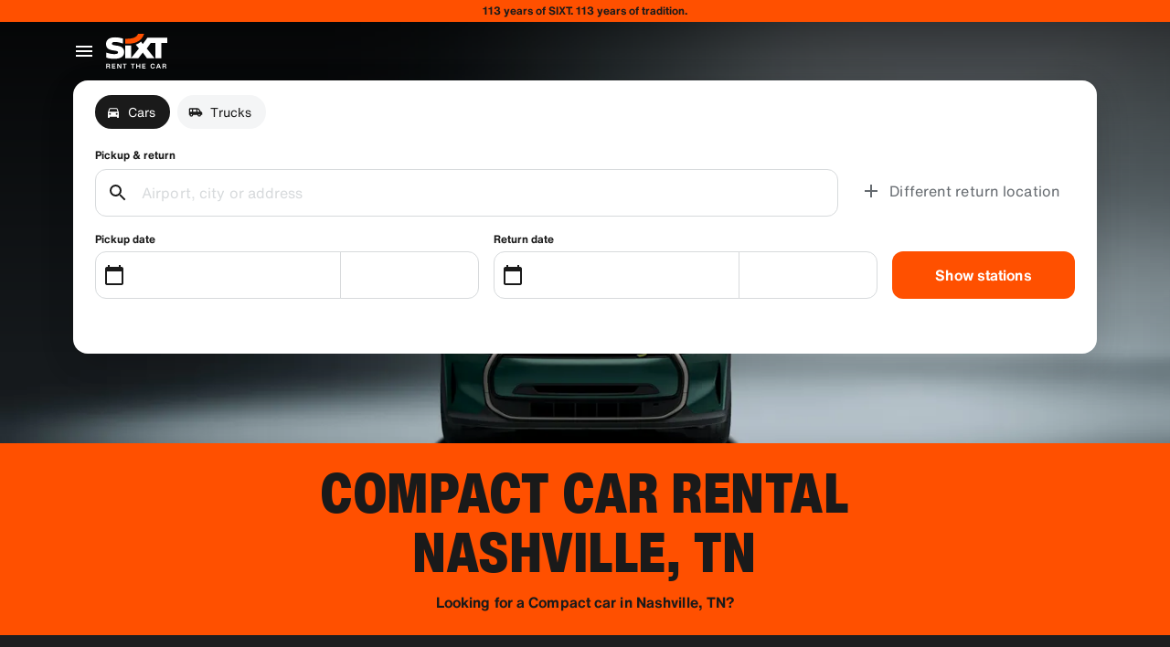

--- FILE ---
content_type: application/javascript
request_url: https://www.sixt.com/sitegen/svg277.daaed04677b47a45.js
body_size: 2402
content:
"use strict";(self.webpackChunk_sixt_web_sitegen_stationfinder=self.webpackChunk_sixt_web_sitegen_stationfinder||[]).push([["78699"],{96782:function(l,h,e){e.r(h),e.d(h,{default:()=>n});var c,t=e(28552);function a(){return(a=Object.assign?Object.assign.bind():function(l){for(var h=1;h<arguments.length;h++){var e=arguments[h];for(var c in e)({}).hasOwnProperty.call(e,c)&&(l[c]=e[c])}return l}).apply(null,arguments)}let n=function(l){return t.createElement("svg",a({xmlns:"http://www.w3.org/2000/svg",fill:"none",viewBox:"0 0 48 48"},l),c||(c=t.createElement("g",{fillRule:"evenodd",clipRule:"evenodd"},t.createElement("path",{fill:"#191919",d:"M.38 29.51h.356l-.333 1.343c-.05.198-.04.351.028.45.068.099.192.148.378.148.18 0 .332-.05.45-.148.12-.099.198-.252.249-.45l.332-1.344h.361l-.338 1.377c-.073.296-.203.521-.395.67-.186.147-.434.224-.738.224s-.513-.071-.626-.22c-.112-.147-.135-.372-.062-.668l.339-1.383zm1.77 2.21l.564-2.298 1.07 1.349c.029.038.057.077.085.12l.09.149.378-1.53h.333l-.564 2.292-1.093-1.377-.085-.115a.582.582 0 01-.068-.131l-.377 1.536H2.15v.005zm2.491 0l.542-2.21h.36l-.54 2.21H4.64zm.874 0l.541-2.21H7.29l-.073.306h-.873l-.136.549h.874l-.079.313h-.874l-.253 1.036h-.36v.006zm1.635 0l.54-2.21h.361l-.54 2.21H7.15zm.873 0l.541-2.21H9.8l-.074.306h-.873l-.136.555h.874l-.079.312h-.873l-.175.713h.873l-.079.324H8.023zm1.653-.006l-.001.006v-.006zm0 0h.579c.26 0 .457-.016.586-.049.136-.033.26-.082.372-.16a1.29 1.29 0 00.384-.372 1.69 1.69 0 00.225-.521 1.29 1.29 0 00.028-.521.692.692 0 00-.197-.373.678.678 0 00-.299-.16c-.118-.032-.338-.049-.654-.049h-.484l-.54 2.205zm.742-.323h-.304l.383-1.564h.26c.186 0 .315.011.4.033a.384.384 0 01.197.11.499.499 0 01.124.269.953.953 0 01-.028.367 1.189 1.189 0 01-.152.373.904.904 0 01-.254.27.743.743 0 01-.242.109 1.72 1.72 0 01-.383.033zm2.819.329l.242-.993v.006h.208c.158 0 .282-.012.361-.028a.766.766 0 00.22-.088.765.765 0 00.214-.208.906.906 0 00.13-.29.707.707 0 00.011-.286.362.362 0 00-.287-.296 1.685 1.685 0 00-.35-.028h-.546l-.541 2.21h.338zm.428-1.29h-.09l.158-.613h.09c.186 0 .31.021.372.07.056.045.073.132.045.248-.028.11-.079.186-.158.23-.079.044-.22.066-.417.066zm2.057.72l.113.57h.377l-.507-2.298-1.634 2.298h.377l.395-.57h.88zm-.05-.302h-.615l.355-.5a.953.953 0 00.068-.114c.028-.044.05-.088.073-.138 0 .05 0 .094.006.137a.62.62 0 00.011.11l.101.505zm1.059.872l.248-1.01-.45-1.195h.377l.282.751a.924.924 0 00.022.077c.011.033.017.066.028.099l.068-.099c.022-.033.045-.06.068-.088l.659-.74h.36l-1.053 1.19-.248 1.01h-.36v.005zm3.432-1.092c0-.016.006-.065.017-.142a3.65 3.65 0 01.017-.16 1.209 1.209 0 01-.175.307l-.867 1.18-.282-1.201a1.131 1.131 0 01-.04-.28c-.01.044-.028.093-.045.148-.017.05-.04.104-.067.16l-.508 1.085h-.332l1.088-2.303.31 1.393c.005.022.01.06.017.11.005.049.016.115.028.192.04-.066.09-.143.157-.242.017-.027.034-.044.04-.06l.98-1.393-.033 2.303h-.333l.028-1.097zm.597 1.092l.542-2.21h1.234l-.073.306h-.874l-.135.555h.874l-.08.312h-.873l-.174.713h.873l-.079.324h-1.234zm1.647 0l.563-2.298 1.071 1.349c.028.038.056.077.085.12l.09.149.377-1.53h.333l-.564 2.292-1.093-1.377-.084-.115a.581.581 0 01-.068-.131l-.378 1.536h-.332v.005zm3.669-1.909l-.468 1.904h-.36l.467-1.904h-.586l.073-.307h1.533l-.073.307h-.586zm.377 1.465l.322-.132c.005.099.034.176.096.225.062.05.146.077.259.077a.436.436 0 00.276-.088.398.398 0 00.152-.236c.034-.132-.045-.247-.237-.346-.028-.016-.045-.027-.062-.032-.214-.121-.349-.225-.405-.324a.46.46 0 01-.034-.351.762.762 0 01.293-.439.866.866 0 01.524-.17c.163 0 .293.033.389.093.096.06.146.154.163.269l-.315.143a.33.33 0 00-.107-.154.28.28 0 00-.17-.05.415.415 0 00-.247.077.349.349 0 00-.136.203c-.034.132.062.258.282.373a.314.314 0 00.04.022c.191.1.32.198.377.297.057.098.068.213.034.362a.869.869 0 01-.321.499.95.95 0 01-.58.186c-.187 0-.333-.044-.435-.131-.113-.088-.163-.214-.158-.373zm2.655.444l.541-2.21h.36l-.54 2.21h-.36zm.879 0l.564-2.298 1.07 1.349c.029.038.057.077.085.12.029.045.057.094.09.149l.378-1.53h.333l-.564 2.292-1.093-1.377-.085-.115a.581.581 0 01-.067-.131l-.378 1.536h-.333v.005zm3.67-1.909l-.468 1.904h-.361l.468-1.904h-.586l.073-.307h1.533l-.073.307h-.587zm.388 1.909l.541-2.21h1.24l-.073.306h-.873l-.136.555h.874l-.079.312h-.874l-.174.713h.873l-.079.324h-1.24zm1.985-.005l.242-.988h.04l.49.988h.405l-.513-1.004a.777.777 0 00.423-.181.802.802 0 00.231-.417.684.684 0 00.011-.28.374.374 0 00-.107-.208.37.37 0 00-.186-.094 1.621 1.621 0 00-.332-.027h-.502l-.54 2.21h.337zm.4-1.268h-.068l.152-.636h.068c.18 0 .298.027.355.077.056.05.067.137.04.258-.029.115-.08.192-.153.236-.073.043-.203.065-.395.065zm.997 1.273l.541-2.21h1.234l-.073.306h-.873l-.136.549h.874l-.079.313h-.874l-.253 1.036h-.36v.006zm2.863-.57l.113.57h.378l-.508-2.298-1.634 2.298h.377l.395-.57h.88zm-.056-.302h-.614l.355-.5a.956.956 0 00.067-.114c.029-.044.051-.088.074-.138 0 .05 0 .094.005.137 0 .039.006.077.011.11l.102.505zm2.891-.801a.716.716 0 00-.276-.192 1.006 1.006 0 00-.992.165 1.09 1.09 0 00-.377.603c-.057.236-.034.433.078.592.108.154.277.23.502.23.13 0 .26-.021.389-.07.13-.044.26-.116.395-.209l-.102.406a1.31 1.31 0 01-.355.154 1.506 1.506 0 01-.383.049c-.17 0-.322-.028-.451-.082a.784.784 0 01-.322-.247.772.772 0 01-.157-.373 1.084 1.084 0 01.028-.461 1.495 1.495 0 01.541-.828 1.448 1.448 0 01.919-.33c.13 0 .248.017.36.055a.952.952 0 01.3.17l-.097.368zm.035 1.673l.54-2.21h1.234l-.073.306h-.873l-.136.555h.874l-.079.312h-.874l-.174.713h.873l-.079.324H43.16z"}),t.createElement("path",{fill:"#6D6E72",d:"M36.599 28.084h-2.475L37.562 16h2.475l-3.438 12.084zm-1.286-11.738c-.169-.23-.434-.346-.794-.346H20.924l-.67 2.37h12.365l-.721 2.528h-9.892v-.005h-2.474l-2.051 7.213h2.474l1.375-4.838h11.12c.35 0 .677-.115.981-.346.304-.23.507-.515.603-.855l1.375-4.838c.107-.362.074-.653-.096-.883zM16.038 27.294a1.135 1.135 0 01-1.094.812H2.19c-.35 0-.609-.115-.778-.346-.17-.23-.209-.515-.107-.855L4.416 16H6.89l-2.778 9.742h9.897L16.787 16h2.475l-3.224 11.294z"}),t.createElement("path",{fill:"#018C45",d:"M44.309 15.522l3.128 6.056-6.578 6.056 3.45-12.112z"}),t.createElement("path",{fill:"#F47921",d:"M42.11 15.522l3.129 6.056-6.583 6.056 3.455-12.112z"}))))}},16897:function(l,h,e){e.r(h),e.d(h,{default:()=>n});var c,t=e(28552);function a(){return(a=Object.assign?Object.assign.bind():function(l){for(var h=1;h<arguments.length;h++){var e=arguments[h];for(var c in e)({}).hasOwnProperty.call(e,c)&&(l[c]=e[c])}return l}).apply(null,arguments)}let n=function(l){return t.createElement("svg",a({xmlns:"http://www.w3.org/2000/svg",viewBox:"0 0 24 24"},l),c||(c=t.createElement("path",{d:"M12 12c2.21 0 4-1.79 4-4s-1.79-4-4-4-4 1.79-4 4 1.79 4 4 4zm0 2c-2.67 0-8 1.34-8 4v2h16v-2c0-2.66-5.33-4-8-4z"})))}}}]);
//# sourceMappingURL=svg277.daaed04677b47a45.js.map

--- FILE ---
content_type: application/javascript
request_url: https://www.sixt.com/sitegen/53975.35509020ec970408.js
body_size: 7290
content:
"use strict";(self.webpackChunk_sixt_web_sitegen_stationfinder=self.webpackChunk_sixt_web_sitegen_stationfinder||[]).push([["53975"],{8723:function(e,t,r){r.d(t,{N:()=>i});var n=r(36660);class i extends n.D{constructor({url:e}){var t;super("cstm_seo_content_view","validateCstmSeoContentView"),t=void 0,"url"in this?Object.defineProperty(this,"url",{value:t,enumerable:!0,configurable:!0,writable:!0}):this.url=t,this.url=e}}},50137:function(e,t,r){r.d(t,{Y:()=>i});var n=r(28552);let i=()=>{let[e,t]=(0,n.useState)(!1);return{imageLoadError:e,handleImageError:()=>{t(!0)}}}},53346:function(e,t,r){r.d(t,{C:()=>i});var n=r(28552);let i=({ref:e,threshold:t=[0],initialVisibility:r=!1})=>{let[i,o]=(0,n.useState)(r),c=(0,n.useRef)({intersectionRatio:0,isIntersecting:r,isInit:!1});return(0,n.useEffect)(()=>{let r="undefined"!=typeof window&&"IntersectionObserver"in window&&"IntersectionObserverEntry"in window;if(!r||!e)return;let n=e=>{var r;let n=Math.round(10*e)/10,i=t.filter(e=>n>=e);return null!==(r=null==i?void 0:i.pop())&&void 0!==r?r:0},i=null;return r&&(i=new IntersectionObserver(e=>{let t=e[e.length-1],r=n(t.intersectionRatio),i=t.isIntersecting;i===c.current.isIntersecting&&r===c.current.intersectionRatio&&c.current.isInit||(i!==c.current.isIntersecting&&o(i),c.current={intersectionRatio:r,isIntersecting:i,isInit:!0})},{root:null,rootMargin:"0px",threshold:t})).observe(e),()=>{null==i||i.disconnect()}},[e,t]),i}},938:function(e,t,r){r.d(t,{m:()=>p});var n,i,o=r(28552),c=r(36660);class a extends c.D{constructor(){super("cstm_trigger_cc_seo")}}var l=r(64639),s=r(88852);let d=e=>{let t={name:"generic_error",message:`The generic error message notified, (${null!=e?e:"NA"})`};(0,s.P)(t,void 0,"sitegen-stationfinder")};class u{static sendRedirectEvent(e){if("cstm_trigger_cc_seo"===e)l.O.send(new a);else{d(`Unknown Sidecar redirect tracking event: ${e} detected`);return}u.clearRedirectEvent()}static getRedirectEvent(){return sessionStorage.getItem(u.REDIRECT_TRIGGER_KEY)}static clearRedirectEvent(){sessionStorage.removeItem(u.REDIRECT_TRIGGER_KEY)}}i="redirect_trigger_event",(n="REDIRECT_TRIGGER_KEY")in u?Object.defineProperty(u,n,{value:i,enumerable:!0,configurable:!0,writable:!0}):u[n]=i;let p=()=>{(0,o.useLayoutEffect)(()=>{let e=0,t=setInterval(()=>{e+=1;let r=u.getRedirectEvent();r&&(clearInterval(t),u.sendRedirectEvent(r)),e>10&&clearInterval(t)},200);return()=>{t&&clearInterval(t)}},[])}},58491:function(e,t,r){r.d(t,{m:()=>c});var n=r(28552),i=r(64639),o=r(53346);let c=(e,t=0)=>{let r=(0,n.useRef)(null),[c,a]=(0,n.useState)(null),l=(0,o.C)({ref:c,threshold:[t]});return(0,n.useEffect)(()=>{r.current&&a(r.current)},[]),(0,n.useEffect)(()=>{l&&i.O.send(e())},[l,e]),r}},92373:function(e,t,r){r.d(t,{l:()=>eg});var n=r(31549),i=r(33391),o=r(84805),c=r(39508),a=r(2458),l=r.n(a),s=r(70340),d=r(85850),u=r(27179),p=r(23500),g=r(89500),m=r(64121),f=r(20753);let b=l()(u.O).withConfig({componentId:"sc-6ddcc8a6-0"})(["overflow:hidden;",";position:relative;"],(0,m.qR)("l")),h=l()(d.g).withConfig({componentId:"sc-6ddcc8a6-1"})(["",";margin-bottom:",";"],(0,m.qR)("l"),(0,g.W)("3xs")),y=l().div.withConfig({componentId:"sc-6ddcc8a6-2"})(["display:block;position:absolute;width:100%;height:100%;top:0;left:0;display:flex;flex-direction:column;justify-content:space-between;padding:",";cursor:pointer;"],(0,g.W)("xs")),v=l().div.withConfig({componentId:"sc-6ddcc8a6-3"})(["margin-bottom:",";"],(0,g.W)("xs")),x=l().div.withConfig({componentId:"sc-6ddcc8a6-4"})(["display:flex;flex-direction:column;"]),j=l().div.withConfig({componentId:"sc-6ddcc8a6-5"})(["display:flex;justify-content:space-between;"]),O=l()(p.t).withConfig({componentId:"sc-6ddcc8a6-6"})(["text-align:center;"]),w=l()(p.t).withConfig({componentId:"sc-6ddcc8a6-7"})(["display:inline;text-transform:uppercase;"]),S=l().div.withConfig({componentId:"sc-6ddcc8a6-8"})(["display:flex;flex-flow:wrap;align-items:center;margin:"," 0;> *:not(:last-child){margin-right:",";}"],(0,g.W)("2xs"),(0,g.W)("3xs")),P=l().div.withConfig({componentId:"sc-6ddcc8a6-9"})(["display:inline-flex;align-items:center;padding-right:",";padding-left:",";height:",";"," background:rgba(255,255,255,0.12);"],(0,g.W)("2xs"),(0,g.W)("3xs"),(0,f.h)(24),(0,m.qR)("pill")),I=l()(s.G).withConfig({componentId:"sc-6ddcc8a6-10"})(["margin-right:",";"],(0,g.W)("4xs"));var $=r(28552),R=r(78250),D=r(22619);let C=l().div.withConfig({componentId:"sc-c5d0364b-0"})(["height:0;position:relative;padding-top:","%;background-image:",";background-position:50% 50%;background-repeat:no-repeat;background-size:cover;@media ","{padding-top:","%;background-image:",";}@media ","{padding-top:","%;background-image:",";}@media ","{padding-top:","%;background-image:",";}"],({aspectRatio:e})=>100*e.extraSmall,({backgroundImage:e})=>`url(${e.extraSmall})`,D.f.Small,({aspectRatio:e})=>100*e.small,({backgroundImage:e})=>`url(${e.small})`,D.f.Medium,({aspectRatio:e})=>100*e.medium,({backgroundImage:e})=>`url(${e.medium})`,D.f.Large,({aspectRatio:e})=>100*e.large,({backgroundImage:e})=>`url(${e.large})`),E=l().img.withConfig({componentId:"sc-c5d0364b-1"})(["position:absolute;width:100%;height:100%;left:0;top:0;object-fit:contain;object-position:50% 50%;",""],({imgSpacing:e})=>e&&(0,a.css)(["padding:0 ",";@media ","{padding:0 ",";}@media ","{padding:0 ",";}@media ","{padding:0 ",";}"],(0,g.W)(e.extraSmall),D.f.Small,(0,g.W)(e.small),D.f.Medium,(0,g.W)(e.medium),D.f.Large,(0,g.W)(e.large))),k=l()(s.G).withConfig({componentId:"sc-c5d0364b-2"})(["position:absolute;top:50%;left:50%;transform:translate(-50%,-50%);"]);var _=r(50137);function N(e){for(var t=1;t<arguments.length;t++){var r=null!=arguments[t]?arguments[t]:{},n=Object.keys(r);"function"==typeof Object.getOwnPropertySymbols&&(n=n.concat(Object.getOwnPropertySymbols(r).filter(function(e){return Object.getOwnPropertyDescriptor(r,e).enumerable}))),n.forEach(function(t){var n;n=r[t],t in e?Object.defineProperty(e,t,{value:n,enumerable:!0,configurable:!0,writable:!0}):e[t]=n})}return e}function H(e,t){return t=null!=t?t:{},Object.getOwnPropertyDescriptors?Object.defineProperties(e,Object.getOwnPropertyDescriptors(t)):(function(e,t){var r=Object.keys(e);if(Object.getOwnPropertySymbols){var n=Object.getOwnPropertySymbols(e);r.push.apply(r,n)}return r})(Object(t)).forEach(function(r){Object.defineProperty(e,r,Object.getOwnPropertyDescriptor(t,r))}),e}let M=(e,t,r)=>{var n,i;return`(max-width: ${t}px) ${null!==(i=null===(n=e.find(e=>e.width>t/r))||void 0===n?void 0:n.width)&&void 0!==i?i:e[e.length-1].width}px`},A=({extraSmall:e,small:t=e,medium:r=t,large:n=r})=>({extraSmall:e,small:t,medium:r,large:n}),K=e=>{var{aspectRatio:t,backgroundImage:r,sources:i,columns:o,title:c,imgSpacing:a,devicePixelRatio:l=1}=e,s=function(e,t){if(null==e)return{};var r,n,i=function(e,t){if(null==e)return{};var r,n,i={},o=Object.keys(e);for(n=0;n<o.length;n++)r=o[n],t.indexOf(r)>=0||(i[r]=e[r]);return i}(e,t);if(Object.getOwnPropertySymbols){var o=Object.getOwnPropertySymbols(e);for(n=0;n<o.length;n++)r=o[n],!(t.indexOf(r)>=0)&&Object.prototype.propertyIsEnumerable.call(e,r)&&(i[r]=e[r])}return i}(e,["aspectRatio","backgroundImage","sources","columns","title","imgSpacing","devicePixelRatio"]);let{imageLoadError:d,handleImageError:u}=(0,_.Y)(),p=A(t),g=a?A(a):null,m=A(r),f=o?A(o):null;i.sort((e,t)=>e.width-t.width);let b=i.map(e=>`${e.src} ${e.width*l}w`).join(),h=i[i.length-1],y=i[0].src,v=f?[]:null;f&&v&&(v.push(M(i,550,f.extraSmall)),v.push(M(i,R.x.Small,f.extraSmall)),v.push(M(i,R.x.Medium,f.small)),v.push(M(i,R.x.Large,f.medium)),v.push(`${h.width}px`));let x={srcSet:b,src:y};return c&&(x.alt=c),v&&(x.sizes=v.join(", ")),(0,n.jsx)(C,H(N({},s),{aspectRatio:p,backgroundImage:m,children:(null==s?void 0:s.shouldHandleDefaultImage)&&d?(0,n.jsx)(k,{size:24,src:"image_not_supported"}):(0,n.jsx)(E,H(N({imgSpacing:g,loading:"lazy"},x),{onError:u}))}))};var L=r(76120),T=r(69442),G=r(67461),W=r(84077);let B={AED:"د.إ",ALL:"L",AMD:"֏",ANG:"ƒ",AOA:"Kz",ARS:"$",AUD:"A$",AWG:"ƒ",AZN:"₼",BAM:"KM",BBD:"Bds$",BGN:"лв",BHD:".د.ب",BOB:"Bs.",BRL:"R$",BWP:"P",BYN:"Br",CAD:"CA$",CHF:"CHF",CLP:"$",CNY:"CN\xa5",COP:"$",CRC:"₡",CZK:"Kč",DJF:"Fdj",DKK:"kr",DOP:"RD$",DZD:"دج",EGP:"E\xa3",EUR:"€",GBP:"\xa3",GEL:"₾",GHS:"GH₵",GMD:"D",HKD:"HK$",HNL:"L",HRK:"kn",HTG:"G",HUF:"Ft",ILS:"₪",INR:"₹",IQD:"ع.د",IRR:"﷼",ISK:"kr",JMD:"J$",JOD:"د.أ",JPY:"JP\xa5",KES:"KSh",KRW:"₩",KWD:"KD",KYD:"CI$",KZT:"₸",LAK:"₭",LBP:"L\xa3",LKR:"₨",LRD:"L$",LYD:"ل.د",MAD:"DH",MDL:"L",MKD:"ден",MNT:"₮",MUR:"₨",MXN:"MX$",MYR:"RM",MZN:"MT",NAD:"N$",NGN:"₦",NIO:"C$",NOK:"kr",NPR:"₨",NTD:"NT$",NZD:"NZ$",OMR:"﷼",PAB:"B/.",PEN:"S/.",PHP:"₱",PKR:"₨",PLN:"zł",PYG:"Gs",QAR:"﷼",RON:"lei",RSD:"Дин.",RUB:"₽",SAR:"﷼",SCR:"₨",SDG:"ج.س",SEK:"kr",SGD:"S$",SYP:"\xa3S",THB:"฿",TND:"د.ت",TRY:"₺",TTD:"TT$",TWD:"NT$",TZS:"TSh",UAH:"₴",USD:"$",UYU:"$U",UZS:"лв",VND:"₫",XCD:"EC$",XOF:"F",XPF:"F",ZAR:"R"},z=e=>e.reduce((e,t)=>(("integer"===t.type||"group"===t.type||"minusSign"===t.type)&&(e+=t.value),e),""),Y=e=>e.findIndex(e=>"currency"===e.type)<e.findIndex(e=>"integer"===e.type)?"front":"back",F=(e,t)=>{var r,n,i,o,c;return"string"==typeof e?e:{wholeNumberPart:z(e),decimalSeparator:null===(r=e.find(e=>"decimal"===e.type))||void 0===r?void 0:r.value,fractionPart:null===(n=e.find(e=>"fraction"===e.type))||void 0===n?void 0:n.value,currencySign:null!==(c=null!==(o=B[t])&&void 0!==o?o:null===(i=e.find(e=>"currency"===e.type))||void 0===i?void 0:i.value)&&void 0!==c?c:t,currencySignPosition:Y(e)}};var U=r(91011);let Z=({priceConfig:e})=>{if("string"==typeof e)return null;let{wholeNumberPart:t,fractionPart:r,currencySign:i}=e;return(0,n.jsxs)(U.w,{as:"span",children:[t.replace(/[^0-9]/g,""),i,r]})};var J=r(50418),V=r(37843);function X(e,t){switch(t){case"large":return e?"titleSmallHeavy":"titleSmall";case"medium":return e?"copyMediumHeavy":"copyMedium23";case"copyLarge":return e?"copyLargeHeavy":"copyLarge";default:return e?"copySmallHeavy":"copySmall23"}}let q=l().span.attrs({translate:"no"}).withConfig({componentId:"sc-3a31bb7-0"})(["",""],({$isHeavy:e,$size:t})=>(0,V.n)(X(e,t))),Q=l().span.withConfig({componentId:"sc-3a31bb7-1"})(["",""],({$isHeavy:e,$size:t})=>(0,V.n)(X(e,"small"===t?"small":"medium"))),ee=l().span.withConfig({componentId:"sc-3a31bb7-2"})(["white-space:nowrap;"]),et=l().span.withConfig({componentId:"sc-3a31bb7-3"})(["margin-right:",";"],(0,g.W)("5xs")),er=l().span.withConfig({componentId:"sc-3a31bb7-4"})(["margin-left:",";"],(0,g.W)("5xs")),en=l().span.withConfig({componentId:"sc-3a31bb7-5"})(["margin-right:",";display:inline-block;"],(0,g.W)("4xs")),ei=l().span.withConfig({componentId:"sc-3a31bb7-6"})(["margin-left:",";display:inline-block;"],(0,g.W)("4xs")),eo=l()(p.t).withConfig({componentId:"sc-3a31bb7-7"})(["margin-right:",";",""],(0,g.W)("4xs"),({$isHeavy:e,$size:t})=>(0,V.n)(X(e,t))),ec=l().span.withConfig({componentId:"sc-3a31bb7-8"})([""," ",";position:relative;text-decoration:none;",";"],({$isHeavy:e,$size:t})=>(0,V.n)(X(e,"large"===t?"medium":"small")),({$kind:e})=>e&&`color: ${(0,J.$)(e)}`,({$isStrikethrough:e,$size:t,$isHeavy:r})=>e&&(0,a.css)(["&::after{content:'';position:absolute;bottom:",";bottom:0.45lh;left:0;width:100%;height:",";background:currentColor;}"],(0,f.h)("small"===t?8:9),r?"1.5px":"1px")),ea=({priceConfig:e,isHeavy:t,size:r})=>"string"==typeof e?(0,n.jsx)(q,{$isHeavy:t,$size:r,children:e}):(0,n.jsxs)(ee,{"aria-hidden":!0,children:["front"===e.currencySignPosition&&!!e.currencySign&&(0,n.jsx)(et,{children:e.currencySign}),(0,n.jsx)(q,{$isHeavy:t,$size:r,children:e.wholeNumberPart}),!!e.decimalSeparator&&(0,n.jsx)("span",{children:e.decimalSeparator}),!!e.fractionPart&&(0,n.jsx)("span",{translate:"no",children:(0,n.jsx)(Q,{$isHeavy:t,$size:r,children:e.fractionPart})}),"back"===e.currencySignPosition&&!!e.currencySign&&(0,n.jsx)(er,{children:e.currencySign})]}),el=e=>{var t,r,{price:i,decimalPlaces:o=2,locale:c,currency:a,prefix:l,suffix:s,size:d="medium",weight:u="normal",isHeavy:p="heavy"===u,kind:g,isStrikethrough:m=!1,signedPriceNotation:f}=e,b=function(e,t){if(null==e)return{};var r,n,i=function(e,t){if(null==e)return{};var r,n,i={},o=Object.keys(e);for(n=0;n<o.length;n++)r=o[n],t.indexOf(r)>=0||(i[r]=e[r]);return i}(e,t);if(Object.getOwnPropertySymbols){var o=Object.getOwnPropertySymbols(e);for(n=0;n<o.length;n++)r=o[n],!(t.indexOf(r)>=0)&&Object.prototype.propertyIsEnumerable.call(e,r)&&(i[r]=e[r])}return i}(e,["price","decimalPlaces","locale","currency","prefix","suffix","size","weight","isHeavy","kind","isStrikethrough","signedPriceNotation"]);let h=F((0,$.useMemo)(()=>{var e,t;let r=new Intl.NumberFormat(c,{style:"currency",currency:a,minimumFractionDigits:o,maximumFractionDigits:o});return null!==(t=null===(e=r.formatToParts)||void 0===e?void 0:e.call(r,i))&&void 0!==t?t:r.format(i)},[c,a,o,i]),a);return h?(0,n.jsxs)(ec,(t=function(e){for(var t=1;t<arguments.length;t++){var r=null!=arguments[t]?arguments[t]:{},n=Object.keys(r);"function"==typeof Object.getOwnPropertySymbols&&(n=n.concat(Object.getOwnPropertySymbols(r).filter(function(e){return Object.getOwnPropertyDescriptor(r,e).enumerable}))),n.forEach(function(t){var n;n=r[t],t in e?Object.defineProperty(e,t,{value:n,enumerable:!0,configurable:!0,writable:!0}):e[t]=n})}return e}({},b),r=r={as:m?"s":"span",$kind:g,$size:d,$isHeavy:p,$isStrikethrough:m,children:["minus"===f&&(0,n.jsx)(eo,{$isHeavy:p,$size:d,type:"titleSmallHeavy",text:"-",tag:"span"}),"plus"===f&&(0,n.jsx)(eo,{$isHeavy:p,$size:d,type:"titleSmallHeavy",text:"+",tag:"span"}),l&&(0,n.jsx)(en,{children:l}),(0,n.jsx)(Z,{priceConfig:h}),(0,n.jsx)(ea,{priceConfig:h,isHeavy:p,size:d}),s&&(0,n.jsx)(ei,{children:s})]},Object.getOwnPropertyDescriptors?Object.defineProperties(t,Object.getOwnPropertyDescriptors(r)):(function(e,t){var r=Object.keys(e);if(Object.getOwnPropertySymbols){var n=Object.getOwnPropertySymbols(e);r.push.apply(r,n)}return r})(Object(r)).forEach(function(e){Object.defineProperty(t,e,Object.getOwnPropertyDescriptor(r,e))}),t)):null},es=({item:e,data:t})=>{var r,i;let o=(0,$.useRef)(!1),c=(0,$.useRef)(null),{onItemClick:a,onItemView:l,hasDecimals:s,priceLocale:d,priceCurrency:u,pricePrefix:g,priceSuffix:m,handover:f="0"}=t,{sources:O,heading:D,subheading:C,cta:E,href:k,price:_,isElectric:N,electricBadgeText:H,inlineHeading:M,vehicleFeatures:A,acrissCode:B}=e,z={},Y=k?"a":"div";k&&(z.href=k,z["data-handover"]=f),a&&(z.onClick=t=>{k&&t.preventDefault(),a(null!=B?B:D,k,e.vehicleCategory),k&&(window.location.href=k)});let F=(0,T.S)({ref:c.current});return(0,$.useEffect)(()=>{l&&F.isVisible!==o.current&&(o.current=F.isVisible,F.isVisible&&l(null!=B?B:D))},[F,o,l,D,B]),(0,n.jsx)(h,{span:{[R.x.ExtraSmall]:12,[R.x.Medium]:6},children:(0,n.jsxs)(b,{colorTheme:L.Q.Option,children:[(0,n.jsx)(K,{sources:O,columns:{extraSmall:1,small:1,medium:2,large:2},title:D,aspectRatio:{extraSmall:1,small:.67,medium:.8,large:.67},backgroundImage:{extraSmall:"https://img.sixt.com/600/40888eea-8bd6-49b6-a20a-a0cb5309230e.jpg",small:"https://img.sixt.com/800/d11143c0-2385-460a-ba6a-5382092a9849.jpg",medium:"https://img.sixt.com/600/d11143c0-2385-460a-ba6a-5382092a9849.jpg"}}),(0,n.jsxs)(y,(r=function(e){for(var t=1;t<arguments.length;t++){var r=null!=arguments[t]?arguments[t]:{},n=Object.keys(r);"function"==typeof Object.getOwnPropertySymbols&&(n=n.concat(Object.getOwnPropertySymbols(r).filter(function(e){return Object.getOwnPropertyDescriptor(r,e).enumerable}))),n.forEach(function(t){var n;n=r[t],t in e?Object.defineProperty(e,t,{value:n,enumerable:!0,configurable:!0,writable:!0}):e[t]=n})}return e}({as:Y},z),i=i={children:[(0,n.jsxs)(x,{children:[(0,n.jsxs)(j,{children:[(0,n.jsxs)("div",{ref:c,children:[D&&(0,n.jsx)(w,{tag:"h3",type:"titleSmallHeavy",text:D}),M&&(0,n.jsxs)("span",{children:["\xa0",(0,n.jsx)(p.t,{tag:"span",type:"copyMedium23",text:M})]}),C&&(0,n.jsx)(p.t,{tag:"p",type:"copyMedium23",text:C})]}),N&&H&&(0,n.jsx)(G.Q,{icon:"bolt",text:H})]}),A&&(0,n.jsx)(S,{children:A.map(({text:e,icon:t})=>(0,n.jsxs)(P,{children:[(0,n.jsx)(I,{src:t,size:16}),(0,n.jsx)(p.t,{type:"copySmall23",text:e})]},`${e}-${t}`))})]}),(0,n.jsxs)("div",{children:[_&&d&&u&&(0,n.jsx)(v,{children:(0,n.jsx)(el,{locale:d,currency:u,price:_,decimalPlaces:2*!!s,prefix:g,suffix:m,size:"large",weight:"heavy"})}),(0,n.jsx)(W.G,{size:"small",text:E,isInline:!0,isOutlined:!0,emphasis:"high"})]})]},Object.getOwnPropertyDescriptors?Object.defineProperties(r,Object.getOwnPropertyDescriptors(i)):(function(e,t){var r=Object.keys(e);if(Object.getOwnPropertySymbols){var n=Object.getOwnPropertySymbols(e);r.push.apply(r,n)}return r})(Object(i)).forEach(function(e){Object.defineProperty(r,e,Object.getOwnPropertyDescriptor(i,e))}),r))]})})},ed=["cid","exactag_UK","fir","gad_source","gclid","gclsrc","i","jb","product","promo_creative","promo_name","promo_position","sfmc_sub","sxamc","utm_campaign","utm_content","utm_medium","utm_source","utm_term","wun"],eu=e=>{if(!e)return null;let t=e.split("&").reduce((e,t)=>{let r=t.includes("=")?t.indexOf("="):void 0;return ed.includes(t.substring(0,r))&&e.push(t),e},[]);return t.length>0?t.join("&"):null},ep=()=>(0,$.useCallback)(e=>{if(null===e)return;let t=window.location.search.substring(1);e.querySelectorAll('a[data-handover="1"]').forEach(e=>{let r=e.getAttribute("href")||"";if(""===r)return;let n=eu(t);if(!n||r.startsWith("#"))return;let i=r.split("#"),o=i[0],c=i[1]?`#${i[1]}`:"";if(o.includes("?")){e.setAttribute("href",`${o}&${n}${c}`);return}let a=o.endsWith("/");e.setAttribute("href",`${o}${a?"?":"/?"}${n}${c}`)})},[]),eg=e=>{var{items:t,disclaimerNote:r}=e,a=function(e,t){if(null==e)return{};var r,n,i=function(e,t){if(null==e)return{};var r,n,i={},o=Object.keys(e);for(n=0;n<o.length;n++)r=o[n],t.indexOf(r)>=0||(i[r]=e[r]);return i}(e,t);if(Object.getOwnPropertySymbols){var o=Object.getOwnPropertySymbols(e);for(n=0;n<o.length;n++)r=o[n],!(t.indexOf(r)>=0)&&Object.prototype.propertyIsEnumerable.call(e,r)&&(i[r]=e[r])}return i}(e,["items","disclaimerNote"]);let l=ep();return(0,n.jsxs)("div",{ref:l,children:[(0,n.jsx)(c.T,{children:(0,n.jsx)(o.o,{indicatorPosition:"below-slide",navigationPosition:"right",arrowSize:"large",children:t.map((e,t)=>(0,n.jsx)(es,{item:e,data:a},`${e.heading}_${t}`))})}),r&&(0,n.jsx)(O,{text:r,tag:"p",type:"copySmall23",kind:i.h.Secondary})]})}},39694:function(e,t,r){r.d(t,{n:()=>l});var n=r(31549),i=r(6017);let o={DE:[1,2,3,4,5,7,8,9,10,11,13,14,15,17,18,19,20,21,23,26,27,28,29,30,32,33,35,36,37,38,39,40,41,42,43,44,45,47,48,49,52,53,54,55,56,58,59,60,61,62,63,64,65,67,69,70,72,73,74,75,76,77,78,79,82,83,84,85,86,87,88,89,90,91,93,94,97,99,100,103,104,105,110,116,117,119,120,121,123,125,128,129,132,133,134,135,136,137,139,140,141,142,143,145,147,148,149,150,151,152,154,155,156,157,158,159,160,161,164,165,168,169,170,171,173,175,177,179,180,181,182,183,186,189,190,191,192,194,197,200,201,202,205,207,211,212,213,218,221,224,226,227,228,229,233,236,238,239,240,242,243,244,245,246,247,248,251,253,257,259,260,266,267,268,269,270,271,272,275,277,279,281,282,287,288,289,290,291,295,298,300,303,304,306,307,1351,1378,1379,1569,1577,1587,1604,1605,1606,1607,1609,1610,1612,1613,1642,1643,1644,1646,1647,1766,1787,1788,1811,2062,2065,2067,2165,2320,2327,2330,2333,2334,2336,2337,2338,2366,2508,2518,3077,3086,3142,3334,3340,3433,3466,3494,3498,3556,3566,3571,3597,3601],ES:[804,805,807,808,811,817,824,825,830,835,879,880,882,883,884,886,1320,1321,1348,1353,1446,1477,1549,1588,1589,1591,1592,1593,1617,1628,2506,2747,2783,2926,2956,3213,3254,3257,3408,3428,3434,3438,3768,3794,3799],FR:[344,345,346,347,348,350,351,352,354,355,357,362,363,364,365,366,367,369,371,373,374,375,376,377,379,380,381,382,383,384,385,387,389,392,394,396,397,398,399,401,402,403,404,405,406,407,408,409,411,413,416,418,420,421,423,425,426,1324,1401,1427,1429,1438,1441,1442,1453,1472,1480,1519,1553,1560,1562,1564,1570,1582,1598,1600,1601,1650,1702,1726,1808,2082,2087,2094,2114,2115,2116,2146,2147,2150,2151,2153,2154,2159,2166,2168,2170,2223,2378,2379,2380,2382,2384,2386,2388,2389,2391,2392,2394,2396,2398,2399,2401,2402,2404,2406,2408,2414,2430,2436,2444,2450,2456,2459,2460,2466,2467,2517,2679,2685,2692,2699,2712,2722,2724,2725,2726,2727,2728,2729,2730,2732,2733,2749,2765,2769,2793,2794,2829,2986,2991,3111,3127,3137,3138,3139,3173,3303,3398,3420,3486,3492,3509,3522,3536,3560,3732],US:[309,310,1352,1360,1364,1365,1404,1405,1489,1490,1520,1524,1534,1626,1776,1777,2053,2054,2059,2079,2134,2288,2369,2371,2376,2453,2454,2478,2493,2502,2514,2515,2516,2538,2540,2551,2571,2629,2786,2787,2789,2790,2883,2884,2888,2889,2955,3010,3069,3113,3114,3282,3397,3406,3431,3439,3470,3472,3473,3474,3524,3525,3533,3542,3543,3573,3574,3575,3576,3577,3578,3580,3604,3605,3606,3607,3608,3614,3615,3707,3709,3710,3717,3718,3719,3735,3738,3739,3742,3743,3747,3749,3761,3762,3763,3772,3773,3783,3784,3798,3804,3812,3813,3815,3816,3820]},c=e=>o[e]||[],a=()=>Object.keys(o);function l({pageType:e,countryCode:t,countryId:r,regionId:o}){let l=!1;switch(e){case"fleet_category":l=a().includes(t);break;case"fleet_country":r&&(l=a().includes(t)&&t===r);break;case"fleet_region":o&&(l=c(t).includes(o))}return(0,n.jsx)(i.Helmet,{children:(0,n.jsx)("script",{type:"text/javascript",children:`
                    window.__fleetRedirectLocation = ${l};
                `})})}}}]);
//# sourceMappingURL=53975.35509020ec970408.js.map

--- FILE ---
content_type: application/javascript
request_url: https://www.sixt.com/sitegen/FleetRegionTemplate_b.b5fc23dbb3a4cb46.js
body_size: 393
content:
"use strict";(self.webpackChunk_sixt_web_sitegen_stationfinder=self.webpackChunk_sixt_web_sitegen_stationfinder||[]).push([["730"],{13699:function(e,t,n){n.d(t,{t:()=>a});var i=n(36660);function r(e,t,n){return t in e?Object.defineProperty(e,t,{value:n,enumerable:!0,configurable:!0,writable:!0}):e[t]=n,e}class a extends i.D{constructor({pageId:e,carCategory:t}){super("scr_rac_region_fleet_cc_show","validateScrRacRegionFleetCcShow"),r(this,"pageId",void 0),r(this,"carCategory",void 0),this.pageId=e,this.carCategory=t}}},35486:function(e,t,n){n.r(t),n.d(t,{default:()=>d});var i=n(31549),r=n(13699),a=n(80611),o=n(88120),s=n(1813),c=n(49581);function d({pageContext:{pageData:e}}){let{pageId:t,carCategory:n,regionId:d,regionName:u,countryCode:g}=e;return(0,a.Z)(new r.t({pageId:t,carCategory:n})),(0,i.jsxs)(s.T,{pageData:e,isSeoFooterRendered:!0,children:[(0,i.jsx)(c.o,{pageId:t,regionId:d,regionName:u,countryCode:g}),(0,i.jsx)(o.i,{pageData:e})]})}},49581:function(e,t,n){n.d(t,{o:()=>a});var i=n(31549),r=n(6017);function a({pageId:e,regionId:t,regionName:n,countryCode:a}){return(0,i.jsx)(r.Helmet,{children:(0,i.jsx)("script",{type:"text/javascript",children:`window.__pageDetails = { pageId: '${e}', seoRegionID: '${t}', cityName: '${n}', countryCode: '${a}' };`})})}}}]);
//# sourceMappingURL=FleetRegionTemplate_b.b5fc23dbb3a4cb46.js.map

--- FILE ---
content_type: application/javascript
request_url: https://www.sixt.com/sitegen/44897.b9da774b0ef4364e.js
body_size: 4842
content:
"use strict";(self.webpackChunk_sixt_web_sitegen_stationfinder=self.webpackChunk_sixt_web_sitegen_stationfinder||[]).push([["44897"],{8723:function(e,t,n){n.d(t,{N:()=>r});var i=n(36660);class r extends i.D{constructor({url:e}){var t;super("cstm_seo_content_view","validateCstmSeoContentView"),t=void 0,"url"in this?Object.defineProperty(this,"url",{value:t,enumerable:!0,configurable:!0,writable:!0}):this.url=t,this.url=e}}},68020:function(e,t,n){n.d(t,{j:()=>s});var i=n(31549),r=n(96991),o=n(31055);let s=()=>((0,r.M)(o.l.FleetSlider),(0,i.jsx)("div",{id:"fleetslider_root"}))},53346:function(e,t,n){n.d(t,{C:()=>r});var i=n(28552);let r=({ref:e,threshold:t=[0],initialVisibility:n=!1})=>{let[r,o]=(0,i.useState)(n),s=(0,i.useRef)({intersectionRatio:0,isIntersecting:n,isInit:!1});return(0,i.useEffect)(()=>{let n="undefined"!=typeof window&&"IntersectionObserver"in window&&"IntersectionObserverEntry"in window;if(!n||!e)return;let i=e=>{var n;let i=Math.round(10*e)/10,r=t.filter(e=>i>=e);return null!==(n=null==r?void 0:r.pop())&&void 0!==n?n:0},r=null;return n&&(r=new IntersectionObserver(e=>{let t=e[e.length-1],n=i(t.intersectionRatio),r=t.isIntersecting;r===s.current.isIntersecting&&n===s.current.intersectionRatio&&s.current.isInit||(r!==s.current.isIntersecting&&o(r),s.current={intersectionRatio:n,isIntersecting:r,isInit:!0})},{root:null,rootMargin:"0px",threshold:t})).observe(e),()=>{null==r||r.disconnect()}},[e,t]),r}},938:function(e,t,n){n.d(t,{m:()=>m});var i,r,o=n(28552),s=n(36660);class c extends s.D{constructor(){super("cstm_trigger_cc_seo")}}var l=n(64639),a=n(88852);let d=e=>{let t={name:"generic_error",message:`The generic error message notified, (${null!=e?e:"NA"})`};(0,a.P)(t,void 0,"sitegen-stationfinder")};class p{static sendRedirectEvent(e){if("cstm_trigger_cc_seo"===e)l.O.send(new c);else{d(`Unknown Sidecar redirect tracking event: ${e} detected`);return}p.clearRedirectEvent()}static getRedirectEvent(){return sessionStorage.getItem(p.REDIRECT_TRIGGER_KEY)}static clearRedirectEvent(){sessionStorage.removeItem(p.REDIRECT_TRIGGER_KEY)}}r="redirect_trigger_event",(i="REDIRECT_TRIGGER_KEY")in p?Object.defineProperty(p,i,{value:r,enumerable:!0,configurable:!0,writable:!0}):p[i]=r;let m=()=>{(0,o.useLayoutEffect)(()=>{let e=0,t=setInterval(()=>{e+=1;let n=p.getRedirectEvent();n&&(clearInterval(t),p.sendRedirectEvent(n)),e>10&&clearInterval(t)},200);return()=>{t&&clearInterval(t)}},[])}},58491:function(e,t,n){n.d(t,{m:()=>s});var i=n(28552),r=n(64639),o=n(53346);let s=(e,t=0)=>{let n=(0,i.useRef)(null),[s,c]=(0,i.useState)(null),l=(0,o.C)({ref:s,threshold:[t]});return(0,i.useEffect)(()=>{n.current&&c(n.current)},[]),(0,i.useEffect)(()=>{l&&r.O.send(e())},[l,e]),n}},15867:function(e,t,n){n.d(t,{g:()=>P});var i=n(31549),r=n(78250),o=n(76120),s=n(52612),c=n(84805),l=n(39508),a=n(14918),d=n(38076),p=n(23500),m=n(2458),u=n.n(m),g=n(64121),f=n(22619),x=n(85850),h=n(27179),b=n(35807),j=n(89500);let v=u()(h.O).withConfig({componentId:"sc-1ff198c4-0"})(["position:relative;width:100%;z-index:1;padding:"," 0;@media ","{padding:"," 0;}"],(0,j.W)("xl"),f.f.Medium,(0,j.W)("4xl")),w=u()(b.B).withConfig({componentId:"sc-1ff198c4-1"})(["position:absolute;top:0;left:0;width:100%;height:100%;object-fit:cover;z-index:-1;"]),y=u()(p.t).withConfig({componentId:"sc-1ff198c4-2"})(["text-align:center;margin-bottom:",";"],(0,j.W)("xl")),O=u()(x.g).withConfig({componentId:"sc-1ff198c4-3"})(["@media ","{display:flex;}"],f.f.Small),C=u()(h.O).withConfig({componentId:"sc-1ff198c4-4"})([""," padding:"," "," ",";height:100%;& > *:not(:last-child){margin-bottom:",";}"],(0,g.qR)("l"),(0,j.W)("l"),(0,j.W)("m"),(0,j.W)("xs"),(0,j.W)("m"));var I=n(10383),S=n(69607),_=n(44717);let P=({backgroundKind:e,imageDesktop:t,imageMobile:n,items:m,labelLess:u="",labelMore:g="",showFullContent:f=!1,title:x})=>{let h=!!(t&&n),b=h?o.Q.Option:o.Q.Prime,j=!h&&e?(0,S.h)(e):void 0;return(0,i.jsxs)(v,{colorTheme:b,tag:"section",backgroundKind:e,children:[h&&(0,i.jsx)(w,{xsSrc:n,mdSrc:t}),(0,i.jsxs)(a.O,{children:[(0,i.jsx)(y,{type:"displaySmallHeavy",text:x,tag:"h2"}),(0,i.jsx)(l.T,{children:(0,i.jsx)(c.o,{indicatorPosition:"below-slide",showNavigation:!1,arrowSize:"small",children:m.map(e=>(0,i.jsx)(O,{span:{[r.x.Medium]:4,[r.x.Small]:6,[r.x.ExtraSmall]:12},children:(0,i.jsxs)(C,{colorTheme:o.Q.Prime,backgroundKind:j,children:[(0,i.jsx)(p.t,{type:"titleSmallHeavy",text:e.title}),(0,i.jsx)(s.M,{condition:!f,wrapper:e=>(0,i.jsx)(_.b,{previewHeight:150,labelLess:u,labelMore:g,children:e}),children:(0,i.jsxs)(i.Fragment,{children:[(0,I.HD)(e.text)&&(0,i.jsx)(p.t,{type:"copyLarge",text:e.text}),(0,I.RF)(e.text)&&(0,i.jsx)(d.O,{hyperlinkEmphasis:"strong",ranking:0,content:[e.text]})]})})]})},e.id))})})]})]})}},22625:function(e,t,n){n.d(t,{b:()=>w});var i=n(31549),r=n(76120),o=n(78250),s=n(49627),c=n(87249),l=n(33281),a=n(2458),d=n.n(a),p=n(22619),m=n(27179),u=n(23500),g=n(89500),f=n(64121);let x=d()(m.O).withConfig({componentId:"sc-3ce69bf0-0"})(["",";overflow:hidden;position:relative;height:0;padding-top:66%;margin-bottom:",";@media ","{margin-bottom:",";}@media ","{margin-bottom:",";}"],(0,f.qR)("l"),(0,g.W)("m"),p.f.Small,(0,g.W)("xs"),p.f.Large,(0,g.W)("m")),h=d().div.withConfig({componentId:"sc-3ce69bf0-1"})(["position:absolute;width:100%;height:100%;left:0;top:0;& > img{width:100%;height:100%;object-fit:cover;}"]),b=d().div.withConfig({componentId:"sc-3ce69bf0-2"})(["position:absolute;width:100%;height:100%;left:0;top:0;padding:",";display:flex;align-items:flex-end;"],(0,g.W)("m"));d()(u.t).withConfig({componentId:"sc-3ce69bf0-3"})(["width:100%;text-align:center;padding-bottom:",";"],(0,g.W)("xl"));let j={[o.x.ExtraSmall]:12,[o.x.Small]:6,[o.x.Medium]:4},v={[o.x.ExtraSmall]:3,[o.x.Small]:4},w=({items:e,buttonLabelMore:t,buttonLabelLess:n})=>{let o=e.map(e=>{var t,n,o;let c=e.url?{href:e.url,title:null!==(t=e.title)&&void 0!==t?t:e.description}:{},a=e.url?"a":"div";return(0,i.jsx)(x,{colorTheme:r.Q.Option,children:(0,i.jsxs)(h,{children:[(0,i.jsx)(l.o,{xsColumnSpan:12,smColumnSpan:6,mdColumnSpan:4,src:e.imageName}),(0,i.jsx)(b,(n=function(e){for(var t=1;t<arguments.length;t++){var n=null!=arguments[t]?arguments[t]:{},i=Object.keys(n);"function"==typeof Object.getOwnPropertySymbols&&(i=i.concat(Object.getOwnPropertySymbols(n).filter(function(e){return Object.getOwnPropertyDescriptor(n,e).enumerable}))),i.forEach(function(t){var i;i=n[t],t in e?Object.defineProperty(e,t,{value:i,enumerable:!0,configurable:!0,writable:!0}):e[t]=i})}return e}({as:a},c),o=o={children:(0,i.jsx)(s.M,{text:e.title,size:"small"})},Object.getOwnPropertyDescriptors?Object.defineProperties(n,Object.getOwnPropertyDescriptors(o)):(function(e,t){var n=Object.keys(e);if(Object.getOwnPropertySymbols){var i=Object.getOwnPropertySymbols(e);n.push.apply(n,i)}return n})(Object(o)).forEach(function(e){Object.defineProperty(n,e,Object.getOwnPropertyDescriptor(o,e))}),n))]})},e.title)});return(0,i.jsx)(c.XW,{items:o,colsPerItem:j,itemsToDisplay:v,buttonLabelMore:t,buttonLabelLess:n})}},63686:function(e,t,n){n.d(t,{b:()=>i});let i=()=>"undefined"!=typeof window?window.location.href:""},88120:function(e,t,n){n.d(t,{i:()=>em});var i=n(31549),r=n(36660);class o extends r.D{constructor(){super("cstm_seo_cc_b_page_view")}}class s extends r.D{constructor(){super("cstm_seo_cc_text_cta_click")}}class c extends r.D{constructor(){super("cstm_seo_cc_text_cta_show")}}class l extends r.D{constructor({vehicleName:e}){var t,n;super("cstm_seo_compare_click","validateCstmSeoCompareClick"),n=void 0,(t="vehicleName")in this?Object.defineProperty(this,t,{value:n,enumerable:!0,configurable:!0,writable:!0}):this[t]=n,this.vehicleName=e}}class a extends r.D{constructor(){super("cstm_seo_compare_view")}}var d=n(8723),p=n(64639),m=n(68020),u=n(14398),g=n(36333),f=n(3160),x=n(76120),h=n(95545),b=n(27744),j=n(22152),v=n(23500),w=n(69607),y=n(80611),O=n(28552),C=n(33391);let I=(e="container2")=>{let t=(0,O.useRef)(0);return{getNextBackground:(0,O.useCallback)(()=>{let n=t.current%2==0,i="container2"===e?n:!n;return t.current++,i?C.h.Container2:C.h.Canvas1},[e]),resetCounter:(0,O.useCallback)(()=>{t.current=0},[])}};var S=n(938),_=n(58491),P=n(21825),k=n(55517),E=n(15867),W=n(63740),D=n(58963),R=n(22625),T=n(73434),H=n(84077),K=n(2458),M=n.n(K),L=n(22619),z=n(85850),F=n(11207);function G(e){for(var t=1;t<arguments.length;t++){var n=null!=arguments[t]?arguments[t]:{},i=Object.keys(n);"function"==typeof Object.getOwnPropertySymbols&&(i=i.concat(Object.getOwnPropertySymbols(n).filter(function(e){return Object.getOwnPropertyDescriptor(n,e).enumerable}))),i.forEach(function(t){var i;i=n[t],t in e?Object.defineProperty(e,t,{value:i,enumerable:!0,configurable:!0,writable:!0}):e[t]=i})}return e}var N=n(89500);let $=M()(z.g).withConfig({componentId:"sc-7c337207-0"})(["display:flex;flex-direction:column;align-items:center;text-align:center;"]),A=M().div.withConfig({componentId:"sc-7c337207-1"})(["margin-bottom:",";& > *:not(:first-child){margin-top:",";}@media ","{margin:0 "," ",";}"],(0,N.W)("xl"),(0,N.W)("4xs"),L.f.Large,(0,N.W)("6xl"),(0,N.W)("xl")),Q=M()(e=>{var t,n,{size:r="small",contrast:o="low",emphasis:s=o,tag:c="hr",text:l}=e,a=function(e,t){if(null==e)return{};var n,i,r=function(e,t){if(null==e)return{};var n,i,r={},o=Object.keys(e);for(i=0;i<o.length;i++)n=o[i],t.indexOf(n)>=0||(r[n]=e[n]);return r}(e,t);if(Object.getOwnPropertySymbols){var o=Object.getOwnPropertySymbols(e);for(i=0;i<o.length;i++)n=o[i],!(t.indexOf(n)>=0)&&Object.prototype.propertyIsEnumerable.call(e,n)&&(r[n]=e[n])}return r}(e,["size","contrast","emphasis","tag","text"]);return l?(0,i.jsxs)(F.qW,(t=G({},a),n=n={children:[(0,i.jsx)(F.km,{emphasis:s,size:r}),(0,i.jsx)(F.Eo,{type:"copySmall23",text:l,kind:"secondary",tag:"span"}),(0,i.jsx)(F.km,{emphasis:s,size:r})]},Object.getOwnPropertyDescriptors?Object.defineProperties(t,Object.getOwnPropertyDescriptors(n)):(function(e,t){var n=Object.keys(e);if(Object.getOwnPropertySymbols){var i=Object.getOwnPropertySymbols(e);n.push.apply(n,i)}return n})(Object(n)).forEach(function(e){Object.defineProperty(t,e,Object.getOwnPropertyDescriptor(n,e))}),t)):(0,i.jsx)(F.zH,G({emphasis:s,size:r,as:c},a))}).withConfig({componentId:"sc-7c337207-2"})(["padding-top:",";@media ","{padding-top:",";}@media ","{padding-top:",";}@media ","{padding-top:",";}"],(0,N.W)("xl"),L.f.Small,(0,N.W)("2xl"),L.f.Medium,(0,N.W)("3xl"),L.f.Large,(0,N.W)("4xl")),Y=({text:e,buttonLabel:t,onButtonClick:n})=>(0,i.jsxs)($,{children:[(0,i.jsx)(A,{children:e&&e.split("\\n").map((e,t)=>(0,i.jsx)(v.t,{type:"copyLarge",text:e.trim()},`${e}-${t}`))}),(0,i.jsx)(H.G,{text:t,onClick:n,isInline:!0}),(0,i.jsx)(Q,{size:"small",emphasis:"high"})]});var B=n(70340);let q=M().div.withConfig({componentId:"sc-859d4d1b-0"})(["display:flex;flex-wrap:wrap;justify-content:center;align-items:stretch;"]),V=M().div.withConfig({componentId:"sc-859d4d1b-1"})(["display:flex;flex-direction:column;flex-grow:0;flex-basis:100%;padding:",";padding-top:0;overflow:hidden;@media ","{flex-basis:50%;}@media ","{flex-basis:33.33%;}@media ","{flex-basis:25%;}"],(0,N.W)("xs"),L.f.Small,L.f.Medium,L.f.Large),Z=M().div.withConfig({componentId:"sc-859d4d1b-2"})(["flex-grow:1;padding-bottom:",";"],(0,N.W)("xs")),U=M().div.withConfig({componentId:"sc-859d4d1b-3"})(["flex-grow:0;text-align:center;"]),X=M().img.withConfig({componentId:"sc-859d4d1b-4"})(["width:100%;height:auto;object-fit:cover;"]),J=M()(v.t).withConfig({componentId:"sc-859d4d1b-5"})(["text-align:center;margin-bottom:",";"],(0,N.W)("4xs")),ee=M()(v.t).withConfig({componentId:"sc-859d4d1b-6"})(["text-align:center;margin-bottom:",";"],(0,N.W)("4xs")),et=M()(v.t).withConfig({componentId:"sc-859d4d1b-7"})(["text-align:center;"]),en=M().div.withConfig({componentId:"sc-859d4d1b-8"})(["display:flex;justify-content:center;margin-bottom:",";gap:",";"],(0,N.W)("xs"),(0,N.W)("2xs")),ei=M().div.withConfig({componentId:"sc-859d4d1b-9"})(["display:flex;"]),er=M()(B.G).withConfig({componentId:"sc-859d4d1b-10"})(["margin-right:",";"],(0,N.W)("4xs")),eo=M()(v.t).withConfig({componentId:"sc-859d4d1b-11"})(["white-space:nowrap;"]),es=M()(v.t).withConfig({componentId:"sc-859d4d1b-12"})(["text-align:center;padding:"," 0;"],(0,N.W)("m")),ec=(e,t,n=!1)=>`${n?"https://www.sixt.com":""}/fileadmin2/files/global/sideview/user_upload/fleet/png/${t}/${e}`,el=({items:e,ctaLabel:t,ctaAction:n,disclaimer:r,isStoryBook:o})=>(0,i.jsxs)(i.Fragment,{children:[(0,i.jsx)(q,{children:e.map(e=>(0,i.jsxs)(V,{children:[(0,i.jsxs)(Z,{children:[(0,i.jsx)(X,{src:ec(e.imgSrc,"752x500",o),alt:e.heading}),(0,i.jsx)(J,{tag:"h4",text:e.heading,type:"titleMediumHeavy"}),(0,i.jsx)(ee,{tag:"p",text:e.subheading,type:"copyMedium23"}),(0,i.jsx)(en,{children:e.extras.map((e,t)=>(0,i.jsxs)(ei,{children:[(0,i.jsx)(er,{src:e.icon,size:16}),(0,i.jsx)(eo,{tag:"span",text:e.text,type:"copySmall23"})]},t))}),(0,i.jsx)(et,{tag:"p",text:e.description,type:"copyMedium23"})]}),(0,i.jsx)(U,{children:(0,i.jsx)(H.G,{size:"small",onClick:()=>n(e.heading),text:t,isInline:!0,emphasis:"high"})})]},e.id))}),r&&(0,i.jsx)(es,{text:r,tag:"p",type:"copySmall23"})]});var ea=n(63686);function ed(e){for(var t=1;t<arguments.length;t++){var n=null!=arguments[t]?arguments[t]:{},i=Object.keys(n);"function"==typeof Object.getOwnPropertySymbols&&(i=i.concat(Object.getOwnPropertySymbols(n).filter(function(e){return Object.getOwnPropertyDescriptor(n,e).enumerable}))),i.forEach(function(t){var i;i=n[t],t in e?Object.defineProperty(e,t,{value:i,enumerable:!0,configurable:!0,writable:!0}):e[t]=i})}return e}function ep(e,t){return t=null!=t?t:{},Object.getOwnPropertyDescriptors?Object.defineProperties(e,Object.getOwnPropertyDescriptors(t)):(function(e,t){var n=Object.keys(e);if(Object.getOwnPropertySymbols){var i=Object.getOwnPropertySymbols(e);n.push.apply(n,i)}return n})(Object(t)).forEach(function(n){Object.defineProperty(e,n,Object.getOwnPropertyDescriptor(t,n))}),e}let em=({pageData:e})=>{var t,n,r,O;let{usps:C,faq:H,seoText:K,goodToKnow:M,locationTeaser:L,locationList:z,productDiscovery:F,seoFooter:G,carCategoryInfo:N,compareOurCategoriesTranslations:$}=e,A=null!==G&&!!(null===(n=G.contents)||void 0===n?void 0:null===(t=n[0])||void 0===t?void 0:t.items.length),Q=(0,_.m)(()=>new c,.5),B=(0,_.m)(()=>new a),q=(0,_.m)(()=>new d.N({url:(0,ea.b)()}));(0,S.m)(),(0,y.Z)(new o);let{getNextBackground:V}=I(),Z=(null==N?void 0:N.text)||$.FleetPagesDescription,U=()=>{u.W.focusSearchForm()};return(0,f.m)(g.t.FleetSliderLoad,()=>{(0,f.T)(g.t.FleetSliderVehicleAttribute,{showVehicleAttribute:!0})}),(0,i.jsxs)(i.Fragment,{children:[(0,i.jsx)(h.a,{children:(0,i.jsx)(b.o,{omitSpacing:"bottom",colorTheme:x.Q.Option,backgroundKind:"canvas2",children:(0,i.jsx)("div",{ref:Q,children:(0,i.jsx)(Y,{text:Z,buttonLabel:$.FleetPagesCTA,onButtonClick:()=>{p.O.send(new s),U()}})})})}),(0,i.jsx)(m.j,{}),(0,i.jsx)(h.a,{children:C.length>0&&(0,i.jsx)(b.o,{colorTheme:x.Q.Option,backgroundKind:"canvas2",children:(0,i.jsx)(P.D,{items:C})})}),(0,i.jsxs)(h.a,{children:[(null==N?void 0:null===(O=N.compare_categories)||void 0===O?void 0:null===(r=O.data)||void 0===r?void 0:r.items)&&(0,i.jsxs)(b.o,{backgroundKind:V(),slotHeader:(0,i.jsx)(j.Y,{text:$.CompareOurCategoriesHeading}),children:[(0,i.jsx)("div",{ref:B}),(0,i.jsx)(el,{items:N.compare_categories.data.items,ctaLabel:$.CompareOurCategoriesCTA,disclaimer:$.CompareOurCategoriesDisclaimer,ctaAction:e=>{p.O.send(new l({vehicleName:e})),U()}})]}),K&&(0,i.jsxs)(b.o,{backgroundKind:V(),slotHeader:(0,i.jsx)(v.t,{type:"displaySmallHeavy",tag:"h2",text:K.sectionHeading}),children:[(0,i.jsx)("div",{ref:q}),(0,i.jsx)(k.v,ep(ed({},K.data),{showFullContent:!0}))]}),(H||M)&&(()=>{let e=V();return(0,i.jsxs)(b.o,{backgroundKind:e,omitSpacing:M?"top":void 0,slotHeader:!M&&(null==H?void 0:H.header)?(0,i.jsx)(j.Y,{tag:"h2",text:H.header}):void 0,children:[M&&(0,i.jsx)(E.g,{title:M.title,items:M.items,backgroundKind:e,showFullContent:!0}),H&&(0,i.jsx)(W.Z,ed({},H))]})})(),z&&(()=>{let e=V();return(0,i.jsx)(b.o,{backgroundKind:e,children:(0,i.jsx)(D.u,ep(ed({},z),{isCentered:!0,listBackgroundKind:(0,w.h)(e)}))})})(),L&&(0,i.jsx)(b.o,{backgroundKind:V(),slotHeader:(0,i.jsx)(v.t,{type:"displaySmallHeavy",tag:"h2",text:L.sectionHeading}),children:(0,i.jsx)(R.b,ed({},L.data))})]}),A&&(0,i.jsxs)(h.a,{children:[F&&(0,i.jsx)(b.o,{backgroundKind:V(),slotHeader:(0,i.jsx)(j.Y,{tag:"h2",text:F.headline}),children:(0,i.jsx)(T.B,ed({},F))}),(0,i.jsx)(b.o,{backgroundKind:V(),children:(0,i.jsx)(D.u,ed({},G))})]})]})}}}]);
//# sourceMappingURL=44897.b9da774b0ef4364e.js.map